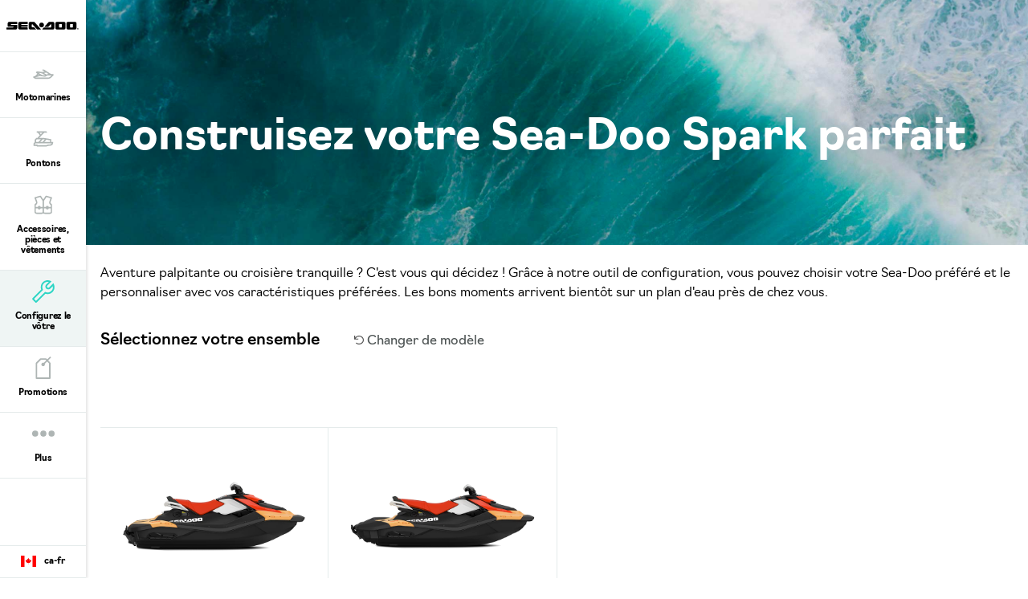

--- FILE ---
content_type: text/html;charset=utf-8
request_url: https://sea-doo.brp.com/ca/fr/outils-de-magasinage/personnalisez-le-votre/motomarines/spark.html
body_size: 13913
content:
<!DOCTYPE HTML>
<html lang="fr-CA">
<head>
    <meta charset="UTF-8"/>
    
    
        <title>Configurez votre motomarine Spark - Sea-Doo</title>
        <meta name="description" content="Configurez une motomarine Sea-Doo Spark de notre gamme Récréatif. Sélectionnez un modèle, personnalisez-le et obtenez un prix !"/>
    

    
    <meta name="template" content="content-page"/>

    <script type="text/javascript" src="/ruxitagentjs_ICA7NVfqrux_10327251022105625.js" data-dtconfig="app=4d8b1c65f247964a|cors=1|owasp=1|featureHash=ICA7NVfqrux|rdnt=1|uxrgce=1|cuc=1pfyqyp4|mel=100000|expw=1|dpvc=1|lastModification=1767797161699|tp=500,50,0|srbbv=2|agentUri=/ruxitagentjs_ICA7NVfqrux_10327251022105625.js|reportUrl=https://bf11981lkb.bf.dynatrace.com/bf|rid=RID_-1814402260|rpid=1105489014|domain=brp.com"></script><script defer="defer" type="text/javascript" src="/.rum/@adobe/helix-rum-js@%5E2/dist/rum-standalone.js"></script>
<script>
        //prehiding snippet for Adobe Target with asynchronous Launch deployment
        (function (g, b, d, f) {
            (function (a, c, d) {
                if (a) {
                    var e = b.createElement("style");
                    e.id = c;
                    e.innerHTML = d;
                    a.appendChild(e)
                }
            })(b.getElementsByTagName("head")[0], "at-body-style", d);
            setTimeout(function () {
                var a = b.getElementsByTagName("head")[0];
                if (a) {
                    var c = b.getElementById("at-body-style");
                    c && a.removeChild(c)
                }
            }, f)
        })(window, document, "body {opacity: 0 !important}", 3E3);
    </script>
    
    <script src="https://unpkg.com/@lottiefiles/lottie-player@0.4.0/dist/lottie-player.js"></script>
    <script src="https://cdnjs.cloudflare.com/ajax/libs/gsap/3.6.0/gsap.js"></script>
    <script src="https://cdnjs.cloudflare.com/ajax/libs/gsap/3.6.0/ScrollTrigger.js"></script>
    <link rel="stylesheet" href="https://unpkg.com/swiper/swiper-bundle.min.css"/>

    
  

  <meta http-equiv="X-UA-Compatible" content="IE=edge"/>
  <meta name="viewport" content="width=device-width, initial-scale=1, shrink-to-fit=no"/>
    <meta name="robots" content="index, follow"/>

      
    
    
      <link rel="canonical" href="https://sea-doo.brp.com/ca/fr/outils-de-magasinage/personnalisez-le-votre/motomarines/spark.html"/>
    
      <link rel="alternate" href="https://sea-doo.brp.com/ca/fr/outils-de-magasinage/personnalisez-le-votre/motomarines/spark.html" hreflang="fr-CA"/>
    
      <link rel="alternate" href="https://sea-doo.brp.com/us/en/shopping-tools/customize-your-own/personal-watercraft/spark.html" hreflang="en-US"/>
    
      <link rel="alternate" href="https://sea-doo.brp.com/ca/en/shopping-tools/customize-your-own/personal-watercraft/spark.html" hreflang="en-CA"/>
    
  

  


  


<!--[if IE]>
<script type="text/javascript">
    window.location = "/content/sea-doo/fr_ca/errors/internet-explorer-11.html";
</script>
<![endif]-->

  <!-- For IE > 9 -->
<script type="text/javascript">
    if (window.navigator.msPointerEnabled) {
      window.location = "/content/sea-doo/fr_ca/errors/internet-explorer-11.html";
    }
</script>





    
  <meta property="og:locale" content="fr_CA"/>

  <meta property="og:type" content="website"/>

  <meta property="og:title" content="Configurez votre motomarine Spark - Sea-Doo"/>

  <meta property="og:description" content="Configurez une motomarine Sea-Doo Spark de notre gamme Récréatif. Sélectionnez un modèle, personnalisez-le et obtenez un prix !"/>

  <meta property="og:url" content="https://sea-doo.brp.com/ca/fr/outils-de-magasinage/personnalisez-le-votre/motomarines/spark.html"/>

  <meta property="og:site_name" content="website"/>

  <meta property="twitter:card" content="summary_large_image"/>

  <meta property="twitter:title" content="Configurez votre motomarine Spark - Sea-Doo"/>

  <meta property="twitter:description" content="Configurez une motomarine Sea-Doo Spark de notre gamme Récréatif. Sélectionnez un modèle, personnalisez-le et obtenez un prix !"/>

  <meta property="twitter:site" content="@BRPSeaDoo"/>

  <meta property="twitter:creator" content="summary"/>

  <meta property="og:image" content="https://sea-doo.brp.com/content/dam/global/en/sea-doo/my21/images/homepage/sea-doo-homepage-header-2021-GIF.gif"/>

  <meta property="og:image:height" content="1080"/>

  <meta property="og:image:width" content="1920"/>

  <meta property="twitter:image" content="https://sea-doo.brp.com/content/dam/global/en/sea-doo/my21/images/homepage/sea-doo-homepage-header-2021-GIF.gif"/>


    

  <script type="application/ld+json">
    {
  "@context": "https://schema.org",
  "@type": "Product",
  "url": "https://sea-doo.brp.com/ca/fr/outils-de-magasinage/personnalisez-le-votre/motomarines/spark.html",
  "additionalType": "Vehicle",
  "name": "Spark",
  "brand": "Sea-Doo",
  "description": "Léger, amusant et idéal pour les escapades estivales improvisées, le Spark 2026 se remorque facilement et promet du plaisir à chaque sortie sur l’eau.",
  "image": "https://sea-doo.brp.com/content/dam/global/en/sea-doo/my26/studio/rec-lite/spark/SEA-MY26-SPARK-Conv-3Up-NoSS-M90-Vapor-Blue-Dazzling-Blue-00063TA00-Studio-RSIDE-CU.png",
  "offers": {
    "@context": "https://schema.org",
    "@type": "AggregateOffer",
    "lowPrice": 8699,
    "highPrice": 10849,
    "priceCurrency": "CAD",
    "offerCount": 2
  },
  "model": [
    {
      "@context": "https://schema.org",
      "@type": "ProductModel",
      "@id": "https://sea-doo.brp.com/ca/fr/outils-de-magasinage/personnalisez-le-votre/motomarines/spark.html/trim/spark-pour-2",
      "name": "Spark pour 2",
      "image": "/content/dam/global/en/sea-doo/my26/studio/rec-lite/spark/SEA-MY26-SPARK-Conv-2Up-NoSS-M90-Sunrise-Orange-Dragon-Red-00064TG00-Studio-RSIDE-CU.png",
      "offers": {
        "@type": "Offer",
        "price": 8699,
        "priceCurrency": "CAD",
        "name": "Spark pour 2"
      }
    },
    {
      "@context": "https://schema.org",
      "@type": "ProductModel",
      "@id": "https://sea-doo.brp.com/ca/fr/outils-de-magasinage/personnalisez-le-votre/motomarines/spark.html/trim/spark-pour-3",
      "name": "Spark pour 3",
      "image": "/content/dam/global/en/sea-doo/my26/studio/rec-lite/spark/SEA-MY26-SPARK-Conv-3Up-NoSS-M90-Sunrise-Orange-Dragon-Red-00063TG00-Studio-RSIDE-CU.png",
      "offers": {
        "@type": "Offer",
        "price": 10849,
        "priceCurrency": "CAD",
        "name": "Spark pour 3"
      }
    }
  ]
}
  </script>


    
  
  
  
    <!-- Google Tag Manager -->
    <script>
      (function (w, d, s, l, i) {
        w[l] = w[l] || [];
        w[l].push({ "gtm.start": new Date().getTime(), event: "gtm.js" });
        var f = d.getElementsByTagName(s)[0],
          j = d.createElement(s),
          dl = l != "dataLayer" ? "&l=" + l : "";
        j.async = true;
        j.src = "https://www.googletagmanager.com/gtm.js?id=" + i + dl;
        f.parentNode.insertBefore(j, f);
      })(
        window,
        document,
        "script",
        "dataLayer",
        "GTM\u002DWQGQ59S"
      );
    </script>

    <!-- DataLayer Build -->
    <script>
      (function () {
        window.dataLayer = window.dataLayer || [];

        const pvEvent = {"event":"pv","page":{"hostname":"sea-doo.brp.com","path":"/ca/fr/outils-de-magasinage/personnalisez-le-votre/motomarines/spark.html","pathEN":"/us/en/shopping-tools/customize-your-own/personal-watercraft/spark.html","country":"ca","language":"fr","siteVersion":"nextgen","versionRelease":"2026.120.1170025.0007348628","featuredTag":""},"virtual":{"name":"byo","step":"package-selection","option":"spark"},"vehicle":{"brand":"seadoo","sku":"","model":"Spark","year":"2026","package":"","engine":"","productLine":"pwc"}};

        const searchParams = new URLSearchParams(window.location.search);
        const hashParams = new URLSearchParams(window.location.hash.replace(/^#/, ""));
        const params = new Map([...searchParams, ...hashParams]);

        let brand = "seadoo";

        const vehicle = {
          brand,
          sku: params.get("vehicle") || params.get("sku") || params.get("unitid") || "",
          model: params.get("ng_model") || (params.get("platform") || "").replace(/^SSV_/, "") || "",
          package: params.get("ng_trim") || params.get("package") || "",
          productLine: (params.get("ng_cat") || "").replace(/^BRP_/, ""),
          engine: "",
          year: params.get("ng_year") || "",
        };

        const promotions = {
          promoName: params.get("promoName") || "",
          promoType: params.get("promoType") || "",
          promoId: params.get("promotionid") || params.get("promoId") || "",
        };

        // vehicle: ignore brand + check if has at least one vehicle value
        function hasVehicleData(v) {
          return (
            (v.sku && v.sku.trim() !== "") ||
            (v.model && v.model.trim() !== "") ||
            (v.package && v.package.trim() !== "") ||
            (v.productLine && v.productLine.trim() !== "")
          );
        }

        // promotion: if at least have one promotion value
        function hasData(obj) {
          return Object.values(obj).some(v => v && v.trim && v.trim() !== "");
        }

        if (hasVehicleData(vehicle)) {
          pvEvent.vehicle = vehicle;
        }

        if (hasData(promotions)) {
          pvEvent.promotions = promotions;
        }

        window.dataLayer.push(pvEvent);
      })();
    </script>

    
  


  
    
    
<link rel="stylesheet" href="/etc.clientlibs/nextgen/clientlibs/clientlib-dependencies.lc-d82a3da5ea5d67b4479630ca46d7b57c-lc.min.css" type="text/css">
<script src="/etc.clientlibs/nextgen/clientlibs/clientlib-dependencies.lc-198f98f1d0be788e8bde6762f583d93c-lc.min.js"></script>



      
    
<link rel="stylesheet" href="/etc.clientlibs/nextgen/clientlibs/clientlib-base.lc-f1f2dc1aa3e3691276bb7fbbe7afb73d-lc.min.css" type="text/css">



      
      
  
  
  
  

    
    
    

    

    


        <script type="text/javascript" src="//assets.adobedtm.com/513adf86140b/e482009e5005/launch-9f3d34281b44.min.js" async></script>


    
    
    
<link rel="stylesheet" href="/etc.clientlibs/nextgen/clientlibs/clientlib-seadoo.lc-a0c378f6e4d19e28324b67ac6a21530f-lc.min.css" type="text/css">



    

    

    <link rel="icon" sizes="32x32" href="/etc.clientlibs/nextgen/clientlibs/clientlib-dependencies/resources/favicon-32x32.png"/>


    
    <link rel="stylesheet" href="https://use.typekit.net/xjw2jyf.css"/>
    <link rel="stylesheet" href="https://use.typekit.net/asx8qld.css"/>
    <link rel="stylesheet" href="https://use.typekit.net/lpo4hbm.css"/>

                    <script>var w=window;if(w.performance||w.mozPerformance||w.msPerformance||w.webkitPerformance){var d=document;AKSB=w.AKSB||{},AKSB.q=AKSB.q||[],AKSB.mark=AKSB.mark||function(e,_){AKSB.q.push(["mark",e,_||(new Date).getTime()])},AKSB.measure=AKSB.measure||function(e,_,t){AKSB.q.push(["measure",e,_,t||(new Date).getTime()])},AKSB.done=AKSB.done||function(e){AKSB.q.push(["done",e])},AKSB.mark("firstbyte",(new Date).getTime()),AKSB.prof={custid:"730035",ustr:"",originlat:"0",clientrtt:"10",ghostip:"23.208.24.239",ipv6:false,pct:"10",clientip:"18.189.180.177",requestid:"c3def6c6",region:"47358",protocol:"h2",blver:14,akM:"dsca",akN:"ae",akTT:"O",akTX:"1",akTI:"c3def6c6",ai:"473963",ra:"true",pmgn:"",pmgi:"",pmp:"",qc:""},function(e){var _=d.createElement("script");_.async="async",_.src=e;var t=d.getElementsByTagName("script"),t=t[t.length-1];t.parentNode.insertBefore(_,t)}(("https:"===d.location.protocol?"https:":"http:")+"//ds-aksb-a.akamaihd.net/aksb.min.js")}</script>
                    </head>

<body class="page basicpage">


  

  
    <!-- Dealer Marketing script -->
    <iframe src="https://brpdealermarketing.azureedge.net/$web/index.html?dealer=sea-doo.brp.com" height="0" width="0" style="display:none;visibility:hidden"></iframe>
  
  <!-- Google Tag Manager (noscript) -->
<noscript>
  <iframe src="https://www.googletagmanager.com/ns.html?id=GTM-WQGQ59S" height="0" width="0" style="display:none;visibility:hidden"></iframe></noscript>
  <!-- End Google Tag Manager (noscript) -->






  
    <!-- Wrapper-->
    

    
        <div class="site-wrapper" id="aem-site-wrapper">
            <script>
                const reactComponentUpdateEvent = new Event('reactComponentUpdateEvent');
                const reactComponentToRender = []

                // This is adds some null proofing
                const inheritedPagePropertiesArray = [{"timeBeforeDisplayPopup":"0","timeToClosePopup":"0","timeToShowPopupAgain":"0","peekApiEnabled":"false","spaEnabled":"false","changefreq":"monthly","twitterSite":"@BRPSeaDoo","disableConsent":"false","enableDynamicMedia":"off","pageDisabled":"false","ogimage":"/content/dam/global/en/sea-doo/my21/images/homepage/sea-doo-homepage-header-2021-GIF.gif","ogtitle":"Configurez votre motomarine Spark - Sea-Doo","pwaOrientation":"any","twitterDescription":"Configurez une motomarine Sea-Doo Spark de notre gamme Récréatif. Sélectionnez un modèle, personnalisez-le et obtenez un prix !","priority":"0.5","ogtype":"website","twitterImage":"/content/dam/global/en/sea-doo/my21/images/homepage/sea-doo-homepage-header-2021-GIF.gif","twitterTitle":"Configurez votre motomarine Spark - Sea-Doo","byoDisabled":"false","twitterCreator":"summary","pwaDisplay":"standalone","sling:alias":"spark","pwaCachestrategy":"staleWhileRevalidate","ogdescription":"Configurez une motomarine Sea-Doo Spark de notre gamme Récréatif. Sélectionnez un modèle, personnalisez-le et obtenez un prix !","pageTitle":"Configurez votre motomarine Spark - Sea-Doo","sling:resourceType":"nextgen/components/structure/page/v1/page","analyticsPageType":"byo-model-detail"}]
                const newsletterPopupPropertiesArray = [{"popupDisabled":"true","popupFragment":"/content/sea-doo/fr_ca/global/fragments/newsletter-pop-up","timeBeforeDisplayPopup":"5","timeToClosePopup":"5","timeToShowPopupAgain":"30","popupID":"cookie-newsletter-pop-up"}]
                const globalPathsArray = [{"byoUrl":"/ca/fr/outils-de-magasinage/personnalisez-le-votre.html","dealerLocatorUrl":"/ca/fr/outils-de-magasinage/trouvez-votre-concessionnaire.html","estimatePaymentUrl":"/ca/fr/outils-de-magasinage/estimez-le-paiement.html","preOrderUrl":"/ca/fr/outils-de-magasinage/precommande.html","byoOldAppUrl":"/ca/fr/configuration-et-prix.html","byoDisabled":"false","byoAppUrl":"/ca/fr/outils-de-magasinage/personnalisez-le-votre/personnalisez-le-votre-app.html","byoRequestAQuotePath":"/ca/fr/outils-de-magasinage/demandez-un-prix.html","tradeInValueUrl":"/ca/fr/outils-de-magasinage/valeur-dechange.html","requestAQuoteUrl":"/ca/fr/outils-de-magasinage/demandez-un-prix.html","estimatePaymentDisabled":"false"}]
                const globalIconsArray = [{"Kort,Gemiddeld":"/content/dam/global/logos/icons/models/icon-engine.svg","Motore":"/content/dam/global/logos/icons/models/icon-engine.svg","Moottori":"/content/dam/global/logos/icons/models/icon-engine.svg","Tow Sport":"/content/dam/global/logos/icons/models-sea-doo/TowSports-Icon.svg","Prestaties":"/content/dam/global/logos/icons/models-sea-doo/Performance-Icon.svg","Recreação leve":"/content/dam/global/logos/icons/models-sea-doo/Rec-Lite-Icon.svg","Divertimento":"/content/dam/global/logos/icons/models-sea-doo/Recreation-Lite-Icon.svg","Oppbevaringskapasitet":"/content/dam/global/logos/icons/models/storageicon.svg","tooltipInfoIcon":"/content/dam/global/logos/icons/global/tooltip.svg","Seikkailu":"/content/dam/global/logos/icons/models-sea-doo/Adventure-segment.svg","moreOptionsQuote":"/content/dam/global/logos/icons/global/quote.svg","Turismo":"/content/dam/global/logos/icons/models-sea-doo/Touring-Icon.svg","Posti disponibili":"/content/dam/global/logos/icons/models/Rider-capacity.svg","エンジン":"/content/dam/global/logos/icons/models/icon-engine.svg","Skrogmateriale":"/content/dam/global/logos/icons/models-sea-doo/specs/Hull-icon.svg","Storage Capacity":"/content/dam/global/logos/icons/models/storageicon.svg","冒险":"/content/dam/global/logos/icons/models-sea-doo/Adventure-segment.svg","Säilytystilat":"/content/dam/global/logos/icons/models/storageicon.svg","Recreación":"/content/dam/global/logos/icons/models-sea-doo/Recreation-Lite-Icon.svg","Hengelsport":"/content/dam/global/logos/icons/models-sea-doo/FishPro-Icon.svg","冒険":"/content/dam/global/logos/icons/models-sea-doo/Adventure-segment.svg","savebuildIcon":"/content/dam/global/logos/icons/global/save-build.svg","Емкость топливного бака":"/content/dam/global/logos/icons/models-sea-doo/specs/Fuel-Capacity-icon.svg","Motor":"/content/dam/global/logos/icons/models/icon-engine.svg","Zugsport":"/content/dam/global/logos/icons/models-sea-doo/TowSports-Icon.svg","Recreação":"/content/dam/global/logos/icons/models-sea-doo/Recreation-Lite-Icon.svg","Hull Material":"/content/dam/global/logos/icons/models-sea-doo/specs/Hull-icon.svg","Moteur":"/content/dam/global/logos/icons/models/icon-engine.svg","Avontuur":"/content/dam/global/logos/icons/models-sea-doo/Adventure-segment.svg","Prestazioni":"/content/dam/global/logos/icons/models-sea-doo/Performance-Icon.svg","Отдых":"/content/dam/global/logos/icons/models-sea-doo/Recreation-Lite-Icon.svg","Réservoir de carburant":"/content/dam/global/logos/icons/models-sea-doo/specs/Fuel-Capacity-icon.svg","トーイングスポーツ":"/content/dam/global/logos/icons/models-sea-doo/TowSports-Icon.svg","specialOffersIcon":"/content/dam/global/logos/icons/global/special-offers-icon.svg","Plaisance":"/content/dam/global/logos/icons/models-sea-doo/Recreation-Lite-Icon.svg","Recreation":"/content/dam/global/logos/icons/models-sea-doo/Recreation-Lite-Icon.svg","moreOptionsComment":"/content/dam/global/logos/icons/global/more-options-comment.svg","牵引运动系列":"/content/dam/global/logos/icons/models-sea-doo/TowSports-Icon.svg","Capacité de rangement":"/content/dam/global/logos/icons/models/storageicon.svg","Вместимость":"/content/dam/global/logos/icons/models/Rider-capacity.svg","Paseo":"/content/dam/global/logos/icons/models-sea-doo/Recreation-Lite-Icon.svg","Randonnée":"/content/dam/global/logos/icons/models-sea-doo/Touring-Icon.svg","高性能系列":"/content/dam/global/logos/icons/models-sea-doo/Performance-Icon.svg","Tow Sports":"/content/dam/global/logos/icons/models-sea-doo/TowSports-Icon.svg","Close":"/content/dam/global/logos/icons/global/close.svg","Capacità di carico":"/content/dam/global/logos/icons/models/storageicon.svg","Sportfiske":"/content/dam/global/logos/icons/models-sea-doo/FishPro-Icon.svg","Performance":"/content/dam/global/logos/icons/models-sea-doo/Performance-Icon.svg","Capacidad de almacenamiento":"/content/dam/global/logos/icons/models/storageicon.svg","Eventyr":"/content/dam/global/logos/icons/models-sea-doo/Adventure-segment.svg","Pesca esportiva":"/content/dam/global/logos/icons/models-sea-doo/FishPro-Icon.svg","Ytelser":"/content/dam/global/logos/icons/models-sea-doo/Performance-Icon.svg","Skrovmaterial":"/content/dam/global/logos/icons/models-sea-doo/specs/Hull-icon.svg","Sport Fishing":"/content/dam/global/logos/icons/models-sea-doo/FishPro-Icon.svg","Material del casco":"/content/dam/global/logos/icons/models-sea-doo/specs/Hull-icon.svg","Récréatif":"/content/dam/global/logos/icons/models-sea-doo/Rec-Lite-Icon.svg","艇壳材料":"/content/dam/global/logos/icons/models-sea-doo/specs/Hull-icon.svg","Material do casco":"/content/dam/global/logos/icons/models-sea-doo/specs/Hull-icon.svg","configIcon":"/content/dam/global/logos/icons/global/config.svg","interiorview":"/content/dam/global/logos/icons/models/icon-interiorview.svg","引擎":"/content/dam/global/logos/icons/models/icon-engine.svg","Förvaringskapacitet":"/content/dam/global/logos/icons/models/storageicon.svg","checkedIcon":"/content/dam/global/logos/icons/global/checked.svg","Freizeit":"/content/dam/global/logos/icons/models-sea-doo/Recreation-Lite-Icon.svg","Aquascooter":"/content/dam/global/logos/icons/models-sea-doo/Rec-Lite-Icon.svg","燃油容量":"/content/dam/global/logos/icons/models-sea-doo/specs/Fuel-Capacity-icon.svg","Polttoainesäiliön tilavuus":"/content/dam/global/logos/icons/models-sea-doo/specs/Fuel-Capacity-icon.svg","shareIcon":"/content/dam/global/logos/icons/global/share.svg","艇体材料":"/content/dam/global/logos/icons/models-sea-doo/specs/Hull-icon.svg","Bränslekapacitet":"/content/dam/global/logos/icons/models-sea-doo/specs/Fuel-Capacity-icon.svg","Angelsport":"/content/dam/global/logos/icons/models-sea-doo/FishPro-Icon.svg","Brandstoftankinhoud":"/content/dam/global/logos/icons/models-sea-doo/specs/Fuel-Capacity-icon.svg","Drivstoffkapasitet":"/content/dam/global/logos/icons/models-sea-doo/specs/Fuel-Capacity-icon.svg","moreOptionsDots":"/content/dam/global/logos/icons/global/more-options-3-dots.svg","videoPlayIcon":"/content/dam/global/logos/icons/global/video-play-icon.svg","发动机":"/content/dam/global/logos/icons/models/icon-engine.svg","moreOptionsTestDrive":"/content/dam/global/logos/icons/models-sea-doo/test_drive_sea_doo.svg","Pesca deportiva":"/content/dam/global/logos/icons/models-sea-doo/FishPro-Icon.svg","Capacidade de combustível":"/content/dam/global/logos/icons/models-sea-doo/specs/Fuel-Capacity-icon.svg","Aantal personen":"/content/dam/global/logos/icons/models/Rider-capacity.svg","休闲娱乐系列":"/content/dam/global/logos/icons/models-sea-doo/Recreation-Lite-Icon.svg","パフォーマンス":"/content/dam/global/logos/icons/models-sea-doo/Performance-Icon.svg","Henkilömäärä":"/content/dam/global/logos/icons/models/Rider-capacity.svg","Avventura":"/content/dam/global/logos/icons/models-sea-doo/Adventure-segment.svg","Fuel Capacity":"/content/dam/global/logos/icons/models-sea-doo/specs/Fuel-Capacity-icon.svg","sendIcon":"/content/dam/global/logos/icons/global/send.svg","moreOptionsCustomize":"/content/dam/global/logos/icons/global/more-options-customize.svg","Sittplatser":"/content/dam/global/logos/icons/models/Rider-capacity.svg","Воднолыжный спорт":"/content/dam/global/logos/icons/models-sea-doo/TowSports-Icon.svg","warningIcon":"/content/dam/global/logos/icons/global/icon-warning.svg","Stauraum":"/content/dam/global/logos/icons/models/storageicon.svg","Material del Casco":"/content/dam/global/logos/icons/models-sea-doo/specs/Hull-icon.svg","Pêche Récréative":"/content/dam/global/logos/icons/models-sea-doo/FishPro-Icon.svg","return":"/content/dam/global/logos/icons/global/return.svg","Rungon materiaali":"/content/dam/global/logos/icons/models-sea-doo/specs/Hull-icon.svg","Sports Nautiques":"/content/dam/global/logos/icons/models-sea-doo/TowSports-Icon.svg","Motores":"/content/dam/global/logos/icons/models/icon-engine.svg","quoteIcon":"/content/dam/global/logos/icons/global/quote.svg","Capacità del serbatoio":"/content/dam/global/logos/icons/models-sea-doo/specs/Fuel-Capacity-icon.svg","Kraftstoff Fassungsvermög":"/content/dam/global/logos/icons/models-sea-doo/specs/Fuel-Capacity-icon.svg","Корпус":"/content/dam/global/logos/icons/models-sea-doo/specs/Hull-icon.svg","Recreo":"/content/dam/global/logos/icons/models-sea-doo/Recreation-Lite-Icon.svg","垂钓系列":"/content/dam/global/logos/icons/models-sea-doo/FishPro-Icon.svg","Personenkapazität":"/content/dam/global/logos/icons/models/Rider-capacity.svg","定員":"/content/dam/global/logos/icons/models/Rider-capacity.svg","収納容量":"/content/dam/global/logos/icons/models/storageicon.svg","Deportes de arrastre":"/content/dam/global/logos/icons/models-sea-doo/TowSports-Icon.svg","buildYourOwn":"/content/dam/global/logos/icons/global/icon-build-your-own.svg","Sport":"/content/dam/global/logos/icons/models-sea-doo/TowSports-Icon.svg","download":"/content/dam/global/logos/icons/global/download.svg","Desempeño":"/content/dam/global/logos/icons/models-sea-doo/Performance-Icon.svg","スポーツフィッシング":"/content/dam/global/logos/icons/models-sea-doo/FishPro-Icon.svg","Dragsporter":"/content/dam/global/logos/icons/models-sea-doo/TowSports-Icon.svg","Build":"/content/dam/global/logos/icons/navigation/Navigation_customize.svg","Fritid":"/content/dam/global/logos/icons/models-sea-doo/Recreation-Lite-Icon.svg","Rider Capacity":"/content/dam/global/logos/icons/models/Rider-capacity.svg","Leistung":"/content/dam/global/logos/icons/models-sea-doo/Performance-Icon.svg","Aventyr":"/content/dam/global/logos/icons/models-sea-doo/Adventure-segment.svg","Rekreasjon":"/content/dam/global/logos/icons/models-sea-doo/Recreation-Lite-Icon.svg","Engine":"/content/dam/global/logos/icons/models/icon-engine.svg","最大承载人数":"/content/dam/global/logos/icons/models/Rider-capacity.svg","Treksport":"/content/dam/global/logos/icons/models-sea-doo/TowSports-Icon.svg","left-arrow":"/content/dam/global/logos/icons/global/arrow-left.svg","Rec Lite 系列":"/content/dam/global/logos/icons/models-sea-doo/Rec-Lite-Icon.svg","Capacidad de combustible":"/content/dam/global/logos/icons/models-sea-doo/specs/Fuel-Capacity-icon.svg","binIcon":"/content/dam/global/logos/icons/global/bin.svg","Recreatie":"/content/dam/global/logos/icons/models-sea-doo/Recreation-Lite-Icon.svg","Lusso":"/content/dam/global/logos/icons/models-sea-doo/Touring-Icon.svg","Kalastus":"/content/dam/global/logos/icons/models-sea-doo/FishPro-Icon.svg","Емкости для хранения":"/content/dam/global/logos/icons/models/storageicon.svg","Esportes à reboque":"/content/dam/global/logos/icons/models-sea-doo/TowSports-Icon.svg","moreOptionsShare":"/content/dam/global/logos/icons/global/more-options-share.svg","wrench":"/content/dam/nextgen/icons/navigation/icon-wrench.svg","Capacidad para ocupantes":"/content/dam/global/logos/icons/models/Rider-capacity.svg","Passasjerkapasitet":"/content/dam/global/logos/icons/models/Rider-capacity.svg","Capacidade de passageiros":"/content/dam/global/logos/icons/models/Rider-capacity.svg","Rec Lite":"/content/dam/global/logos/icons/models-sea-doo/Rec-Lite-Icon.svg","娯楽用ウォータークラフト":"/content/dam/global/logos/icons/models-sea-doo/Recreation-Lite-Icon.svg","Sportsfiske":"/content/dam/global/logos/icons/models-sea-doo/FishPro-Icon.svg","Storage":"/content/dam/global/logos/icons/models/storageicon.svg","ラグジュアリー":"/content/dam/global/logos/icons/models-sea-doo/Touring-Icon.svg","Materiaal":"/content/dam/global/logos/icons/models-sea-doo/specs/Hull-icon.svg","right-arrow":"/content/dam/global/logos/icons/global/arrow-right.svg","豪华系列":"/content/dam/global/logos/icons/models-sea-doo/Touring-Icon.svg","Matériau de la coque":"/content/dam/global/logos/icons/models-sea-doo/specs/Hull-icon.svg","承载人数":"/content/dam/global/logos/icons/models/Rider-capacity.svg","Sport da traino":"/content/dam/global/logos/icons/models-sea-doo/TowSports-Icon.svg","prev-icon":"/content/dam/global/logos/icons/global/prev-icon.svg","Prestanda":"/content/dam/global/logos/icons/models-sea-doo/Performance-Icon.svg","Deportes":"/content/dam/global/logos/icons/models-sea-doo/TowSports-Icon.svg","cloneIcon":"/content/dam/global/logos/icons/global/clone.svg","Wheels":"/content/dam/global/logos/icons/models/icon-wheels.svg","Aventura":"/content/dam/global/logos/icons/models-sea-doo/Adventure-segment.svg","Туризм":"/content/dam/global/logos/icons/models-sea-doo/Touring-Icon.svg","Fishing":"/content/dam/global/logos/icons/models-sea-doo/FishPro-Icon.svg","Pesca sportiva":"/content/dam/global/logos/icons/models-sea-doo/FishPro-Icon.svg","Capacidade armazenamento":"/content/dam/global/logos/icons/models/storageicon.svg","dotsIcon":"/content/dam/global/logos/icons/global/icon-dots.svg","Niet erg":"/content/dam/global/logos/icons/models/Rider-capacity.svg","燃料容量":"/content/dam/global/logos/icons/models-sea-doo/specs/Fuel-Capacity-icon.svg","closeOutlineIcon":"/content/dam/global/logos/icons/global/icon-close-with-outline.svg","储物容量":"/content/dam/global/logos/icons/models/storageicon.svg","next-icon":"/content/dam/global/logos/icons/global/next-icon.svg","Abenteuer":"/content/dam/global/logos/icons/models-sea-doo/Adventure-segment.svg","Materiaali":"/content/dam/global/logos/icons/models-sea-doo/specs/Hull-icon.svg","Features":"/content/dam/global/logos/icons/models/icon-features.svg","Aventure":"/content/dam/global/logos/icons/models-sea-doo/Adventure-segment.svg","ハル素材":"/content/dam/global/logos/icons/models-sea-doo/specs/Hull-icon.svg","Rec-Lite 系列":"/content/dam/global/logos/icons/models-sea-doo/Rec-Lite-Icon.svg","Capacité de passagers":"/content/dam/global/logos/icons/models/Rider-capacity.svg","Opbergruimte":"/content/dam/global/logos/icons/models/storageicon.svg","Desempenho":"/content/dam/global/logos/icons/models-sea-doo/Performance-Icon.svg","Speels":"/content/dam/global/logos/icons/models/storageicon.svg","Adventure":"/content/dam/global/logos/icons/models-sea-doo/Adventure-segment.svg","Двигатель":"/content/dam/global/logos/icons/models/icon-engine.svg","Differential":"/content/dam/global/logos/icons/models/icon-frontdiff.svg","储存容量":"/content/dam/global/logos/icons/models/storageicon.svg","Material":"/content/dam/global/logos/icons/models-sea-doo/specs/Hull-icon.svg","Recreo ligero":"/content/dam/global/logos/icons/models-sea-doo/Rec-Lite-Icon.svg","tooltipIcon":"/content/dam/global/logos/icons/global/tooltip.svg","Спорт":"/content/dam/global/logos/icons/models-sea-doo/Performance-Icon.svg","Touring":"/content/dam/global/logos/icons/models-sea-doo/Touring-Icon.svg","plusIcon":"/content/dam/global/logos/icons/global/plus.svg","moreOptionsFind":"/content/dam/global/logos/icons/global/more-options-find.svg","Materiale":"/content/dam/global/logos/icons/models-sea-doo/specs/Hull-icon.svg","Рыбалка":"/content/dam/global/logos/icons/models-sea-doo/FishPro-Icon.svg","Altas prestaciones":"/content/dam/global/logos/icons/models-sea-doo/Performance-Icon.svg"}]

                const inheritedPageProperties = inheritedPagePropertiesArray.length > 0 ? inheritedPagePropertiesArray[0] : {}
                const newsletterPopupProperties = newsletterPopupPropertiesArray.length > 0
                    ? newsletterPopupPropertiesArray[0] : {};
                const globalPaths = globalPathsArray.length > 0 ? globalPathsArray[0] : {}
                const globalIcons = globalIconsArray.length > 0 ? globalIconsArray[0] : {}
            </script>

            <!-- Main Content -->
            <div class="page-content ">
                <div class="sticky-content">
                    <!-- alerts component-->
                    
                        
                        <!-- SDI include (path: /content/sea-doo/fr_ca/global/fragments/empty-fragment/_jcr_content/fragment.dynamic.html/wcm/foundation/components/parsys.html, resourceType: wcm/foundation/components/parsys) -->






                    
                    <!-- end alert component -->
                    
                    
                        
                        
                        <!-- SDI include (path: /content/sea-doo/fr_ca/global/fragments/header/_jcr_content/fragment.dynamic.html, resourceType: wcm/foundation/components/parsys) -->





    
    
    <header class="next-gen">


<div class="more-expand d-none d-lg-block d-xl-block">
    <ul class="more-links">
    </ul>
</div>
<nav class="navbar" data-legacy-commerce-persistence-id="CommercePersistence-seadoo-fr_CA">
    <div class="navhead">
        <div>
            <button class="navbar-toggle d-lg-none d-xl-none" type="button" aria-label="Toggle button for header navigation">
                <span class="icon-bar"></span>
                <span class="icon-bar"></span>
                <span class="icon-bar"></span>
                <span class="icon-bar"></span>
            </button>
            <a class="navbar-brand" href="/ca/fr/" aria-label="Sea-Doo logo" data-gtm-category="menu navigation" data-gtm-action="main menu" data-gtm-label="logo">
                <img src="/content/dam/global/logos/brands/sea-doo/sea-doo-logo.svg" class="svg" alt="Sea-Doo logo" height="10" width="70"/>
            </a>
            
            
            <!-- Distributor logo block ends -->
        </div>
    </div>
    <div class="navbar-collapse" id="navbarSupportedContent">
        <ul class="navbar-nav">
            
                
  
  
    <li class="nav-item">
        <a class="nav-link nav-analytics " href="/ca/fr/modeles/motomarines.html" data-analytic-label="personal-watercrafts">
          
			        <img src="/content/dam/global/logos/icons/navigation/sea-doo/models_sea_doo.svg" alt="Models icon" class="nav-icon svg"/>
          	  <span class="nav-text">Motomarines</span>
		      
          
        </a>
      </li>
  

  
  

            
                
  
  
    <li class="nav-item">
        <a class="nav-link nav-analytics " href="/ca/fr/modeles/pontons.html" data-analytic-label="pontoons">
          
			        <img src="/content/dam/global/logos/icons/navigation/sea-doo/model_Manta_sea_doo_510x510.svg" alt="Pontons" class="nav-icon svg"/>
          	  <span class="nav-text">Pontons</span>
		      
          
        </a>
      </li>
  

  
  

            
                
  
  

  
  
    <li class="nav-item dropdown nav-split-link">
        <a class="nav-link split-link nav-analytics" href="https://sea-doo-shop.brp.com/ca/fr/" data-analytic-label="accessories-parts-gear">
          <img src="/content/dam/global/logos/icons/navigation/accessories.svg" alt="Accessories &amp; gear icon" class="nav-icon svg"/>
          <span class="nav-text">Accessoires, pièces et vêtements</span>
        </a>
        <button class="nav-link dropdown-toggle d-lg-none d-xl-none" aria-label="Dropdown toggle button" href="javascript:void(0)" id="navbarDropdown" role="button" data-toggle="dropdown" aria-haspopup="true" aria-expanded="false" data-gtm-category="menu navigation" data-gtm-action="main menu" data-gtm-label="accessories-parts-gear">
        </button>
        <div class="dropdown-menu d-lg-none d-xl-none" aria-labelledby="navbarDropdown">
            <a class="dropdown-item nav-analytics" href="https://sea-doo-shop.brp.com/ca/fr/vente.html" data-analytic-label="sale">Soldes</a>
        
            <a class="dropdown-item nav-analytics" href="https://sea-doo-shop.brp.com/ca/fr/accessoires-motomarine-accueil.html" data-analytic-label="accessories">Accessoires</a>
        
            <a class="dropdown-item nav-analytics" href="https://sea-doo-shop.brp.com/ca/fr/vetements-equipement-accueil.html" data-analytic-label="clothing-gear">Vêtements &amp; équipement</a>
        
            <a class="dropdown-item nav-analytics" href="https://sea-doo-shop.brp.com/ca/fr/vestes-de-flottaison.html" data-analytic-label="life-jackets">Vestes de flottaison</a>
        
            <a class="dropdown-item nav-analytics" href="https://sea-doo-shop.brp.com/ca/fr/pieces-et-entretien-accueil.html" data-analytic-label="parts-maintenance">Pièces &amp; entretien</a>
        
            <a class="dropdown-item nav-analytics" href="https://sea-doo-shop.brp.com/ca/fr/meilleurs-vendeurs.html" data-analytic-label="best-sellers">Meilleurs vendeurs</a>
        
            <a class="dropdown-item nav-analytics" href="https://sea-doo-shop.brp.com/ca/fr/systeme-linq" data-analytic-label="linq">LinQ</a>
        
            <a class="dropdown-item nav-analytics" href="https://sea-doo-shop.brp.com/ca/fr/en-vedette.html" data-analytic-label="featured">En vedette</a>
        
            <a class="dropdown-item nav-analytics" href="https://sea-doo-shop.brp.com/ca/fr/plaisirs-nautiques.html" data-analytic-label="water-fun">Plaisirs nautiques</a>
        </div>
      </li>
  

            
                
  
  
    <li class="nav-item">
        <a class="nav-link nav-analytics " href="/ca/fr/outils-de-magasinage/personnalisez-le-votre.html" data-analytic-label="customize-your-own">
          
			        <img src="/content/dam/global/logos/icons/navigation/Navigation_customize.svg" alt="Customize your own icon" class="nav-icon svg"/>
          	  <span class="nav-text">Configurez le vôtre</span>
		      
          
        </a>
      </li>
  

  
  

            
                
  
  
    <li class="nav-item">
        <a class="nav-link nav-analytics " href="/ca/fr/promotions.html" data-analytic-label="promotions">
          
			        <img src="/content/dam/global/logos/icons/navigation/Navigation_promo.svg" alt="Promotions icon" class="nav-icon svg"/>
          	  <span class="nav-text">Promotions</span>
		      
          
        </a>
      </li>
  

  
  

            
                
  
  
    <li class="nav-item">
        <a class="nav-link nav-analytics " href="/ca/fr/outils-de-magasinage/trouvez-votre-concessionnaire.html" data-analytic-label="find-a-dealer">
          
			        <img src="/content/dam/global/logos/icons/navigation/Navigation_dealer.svg" alt="Find a dealer icon" class="nav-icon svg"/>
          	  <span class="nav-text">Trouvez un concessionnaire</span>
		      
          
        </a>
      </li>
  

  
  

            
                
  
  
    <li class="nav-item">
        <a class="nav-link nav-analytics " href="/ca/fr/la-vie-sea-doo.html" data-analytic-label="sea-doo-life">
          
			        <img src="/content/dam/global/logos/icons/navigation/Navigation_word.svg" alt="Sea-Doo Life icon" class="nav-icon svg"/>
          	  <span class="nav-text">Découvrir Sea‑Doo</span>
		      
          
        </a>
      </li>
  

  
  

            
                
  
  
    <li class="nav-item">
        <a class="nav-link nav-analytics " href="/ca/fr/proprietaires.html" data-analytic-label="owner-zone">
          
			        <img src="/content/dam/global/logos/icons/navigation/Navigation_owner.svg" alt="Owner icon" class="nav-icon svg"/>
          	  <span class="nav-text">Propriétaires</span>
		      
          
        </a>
      </li>
  

  
  

            
                
  
  
    <li class="nav-item">
        <a class="nav-link nav-analytics " href="/ca/fr/outils-de-magasinage.html" data-analytic-label="shopping-tools">
          
			        <img src="/content/dam/global/logos/icons/navigation/Navigation_shopping_tools.svg" alt="Shopping tools icon" class="nav-icon svg"/>
          	  <span class="nav-text">Outils de magasinage</span>
		      
          
        </a>
      </li>
  

  
  

            

            <li class="nav-item more-link hidden" id="moreLinkButton">
                <a class="nav-link" href="javascript:void(0)">
                    <img src="/content/dam/nextgen/icons/navigation/icon-dots.svg" alt="dots icon" class="nav-icon svg"/>
                    <span class="nav-text">Plus</span>
                </a>
            </li>
        </ul>

        <div class="navfooter">
            <div>
                <a class="nav-link" href="/choose-country-region.html" data-gtm-category="menu navigation" data-gtm-action="main menu" data-gtm-label="region-selector" aria-label="Language button">
                    <span class="flag-icon flag-icon-ca"></span>
                    <span>ca-fr</span>
                </a>
            </div>
        </div>
    </div>
</nav>


</header>



                    
                    
                    <!-- second navigation -->
                    <div class="next-gen secondary-nav-wrapper">
                        
                    </div>
                    <!-- second navigation -->

                </div>

                <main id="root" class="next-gen" data-fits-on-base-url="https://can-am-shop.brp.com/rest/seadoo_ca_fr/V1/fits-on/vehicles" data-magento-middleware-base-url="https://magento-middleware.brpdigital.net" data-brandname="seadoo" data-brand="seadoo">
                    <!-- body-->
                    <div class="root responsivegrid">


<div class="aem-Grid aem-Grid--12 aem-Grid--default--12 ">
    
    <div class="teaser banner aem-GridColumn aem-GridColumn--default--12"><div class="cmp-teaser">
    <div class="cmp-teaser__image">
	<div class="cmp-image">
		
		<img class="cmp-image__image" src="/content/dam/global/en/sea-doo/MY20/images/Sea-Doo-Title-Wave.jpg" alt="Sea-Doo banner" srcset="/content/dam/global/en/sea-doo/MY20/images/Sea-Doo-Title-Wave.jpg 767w,
          /content/dam/global/en/sea-doo/MY20/images/Sea-Doo-Title-Wave.jpg 1024w,
          /content/dam/global/en/sea-doo/MY20/images/Sea-Doo-Title-Wave.jpg 1699w,
          /content/dam/global/en/sea-doo/MY20/images/Sea-Doo-Title-Wave.jpg 2373w,
          /content/dam/global/en/sea-doo/MY20/images/Sea-Doo-Title-Wave.jpg 3047w" sizes="(max-width: 767px) 767px,
        		(max-width: 1024px) 1024px,
                (max-width: 1699px) 1699px,
          		(max-width: 2373px) 2373px,
          		(max-width: 3047px) 3047px"/>
		
	</div>
</div>
    <div class="cmp-teaser__content">
  <div class="cmp-teaser__action-container">
    
  </div>
  
  <h1 class="cmp-teaser__title">Construisez votre Sea-Doo Spark parfait</h1>
  
</div>

</div>


    

</div>
<div class="text aem-GridColumn aem-GridColumn--default--12"><div id="text-af60c7e7d4" class="cmp-text">
    <p><br />
Aventure palpitante ou croisière tranquille ? C&#39;est vous qui décidez ! Grâce à notre outil de configuration, vous pouvez choisir votre Sea-Doo préféré et le personnaliser avec vos caractéristiques préférées. Les bons moments arrivent bientôt sur un plan d&#39;eau près de chez vous.</p>

    
</div>

    
</div>
<div class="productmeta parbase aem-GridColumn aem-GridColumn--default--12">

</div>
<div class="packagegrid productgrid list aem-GridColumn aem-GridColumn--default--12">
    
    <div id="js-build-your-own-modal-close">
        <a class="build-your-own-close js-history-back" href="#" data-return-url="/ca/fr/outils-de-magasinage/personnalisez-le-votre.html" aria-label="close">
            <img class="svg close" aria-hidden src="/content/dam/global/logos/icons/global/close.svg" alt=""/>
        </a>
    </div>

    <div class="build-your-own-header">
        <h2 class="title">Sélectionnez votre ensemble</h2>
        <a class="change-model js-history-back" href="#" data-return-url="/ca/fr/outils-de-magasinage/personnalisez-le-votre.html">
            <img class="svg" aria-hidden src="/content/dam/global/logos/icons/global/return.svg" alt=""/>
            Changer de modèle
        </a>
    </div>


    

    

    <section class="model-trim-selection container-fluid" data-display-mode="byo">
        
        
        <ul class="card-group js-card-no-expander" data-has-expanded-card="false" data-technical-name="spark" data-is-view-all-less="false" data-is-extender="false" data-is-byo="true">
            
     
  <li class="card  col-6 col-md-4 col-lg-3 col-xl-2 is-collapsed" data-js-byo-link="/content/sea-doo/fr_ca/shopping-tools/customize-your-own/app.html?platform=SEA_REC_LITE&amp;package=SPARK&amp;unitid=00061TA00" data-model-label="Spark" data-package-label="Spark pour 2" data-trim-to-json="{&#34;engine&#34;:&#34;{\&#34;engine\&#34;:\&#34;60 ch&lt;br>90 ch\&#34;, \&#34;engineType\&#34;:\&#34;900 ACE🅪- 60&lt;br>900 ACE🅪 - 90\&#34;}&#34;,&#34;motor&#34;:&#34;{}&#34;,&#34;colors&#34;:&#34;{}&#34;,&#34;transmission&#34;:&#34;{}&#34;,&#34;chassis&#34;:&#34;{}&#34;,&#34;capacity&#34;:&#34;{\&#34;capacityFuelCapacity\&#34;:\&#34;30 L / 7,9 US gal\&#34;, \&#34;capacityStorageCapacityTotal\&#34;:\&#34;44,7 L / 11,8 gal US (Inclut le rangement avant)\&#34;}&#34;,&#34;powertrain&#34;:&#34;{}&#34;,&#34;instrumentation&#34;:&#34;{}&#34;,&#34;suspension&#34;:&#34;{}&#34;,&#34;tire&#34;:&#34;{}&#34;,&#34;brakes&#34;:&#34;{}&#34;,&#34;dimensions&#34;:&#34;{\&#34;vehicleDimensionsLength\&#34;:\&#34;283 cm / 111 po\&#34;, \&#34;vehicleDimensionsWidth\&#34;:\&#34;117 cm / 46 po\&#34;, \&#34;vehicleDimensionsHeight\&#34;:\&#34;106 cm / 41,6 po\&#34;, \&#34;vehicleDimensionsDryWeight\&#34;:\&#34;194 kg / 428 lb (60 hp) &lt;br> 196 kg / 432 lb  (90 hp) &lt;br> 200 kg / 442 lb (90 ch avec le système audio)\&#34;}&#34;,&#34;dimensionsCapacities&#34;:&#34;{}&#34;,&#34;standardFeatures&#34;:&#34;{}&#34;,&#34;optionalFeatures&#34;:&#34;{}&#34;,&#34;safetyAndSecurity&#34;:&#34;{}&#34;,&#34;coverage&#34;:&#34;{}&#34;,&#34;features&#34;:&#34;{}&#34;,&#34;hull&#34;:&#34;{\&#34;hullType\&#34;:\&#34;Coque Spark®\&#34;, \&#34;hullMaterial\&#34;:\&#34;Polytec&lt;sup>MC&lt;/sup>\&#34;}&#34;,&#34;gauge&#34;:&#34;{\&#34;gaugeTypeOfGauge\&#34;:\&#34;Affichage numérique de 4,5 po\&#34;}&#34;,&#34;warranty&#34;:&#34;{\&#34;warrantyWarranty\&#34;:\&#34;Garantie limitée d&#39;un an de BRP sur la motomarine.\&#34;}&#34;,&#34;trimImage&#34;:&#34;/content/dam/global/en/sea-doo/my26/studio/rec-lite/spark/SEA-MY26-SPARK-Conv-2Up-NoSS-M90-Sunrise-Orange-Dragon-Red-00064TG00-Studio-RSIDE-CU.png&#34;,&#34;year&#34;:&#34;2026&#34;,&#34;packageName&#34;:&#34;Spark pour 2&#34;,&#34;price&#34;:&#34;8 699 $&#34;,&#34;modelLabel&#34;:&#34;Spark&#34;}" data-is-intercept-overlay-enabled="false" data-manoeuvring="Un peu de tout" data-comfort="Je n’ai aucune idée" data-watertype="Petits plans d’eau" data-ridingtime="Les options de base sont parfaites" data-ridingstyle="Du plaisir sur l&#39;eau" data-vehicletype="Rec Lite" data-usage="Récréatif" data-price="8699" data-sku="00061TA00" data-index="0" data-analytical-name="spark_pour-2" data-technical-name="spark-pour-2">
    <div class="card__inner js-load-images  " data-target-card="self" data-target=".content-overview" data-gtm-category="models" data-gtm-action="select package" data-gtm-label="spark_pour-2">

      
      
      
      
      
      
      

      
      
      
      
      
      
      
      

      <div class="card-img-top">
        <img class="img-fluid js-thumbnail-image" src="/content/dam/global/en/sea-doo/my26/studio/rec-lite/spark/SEA-MY26-SPARK-Conv-2Up-NoSS-M90-Sunrise-Orange-Dragon-Red-00064TG00-Studio-RSIDE-CU.png" alt="Spark pour 2"/>
      </div>
      <div class="card-header">
        <small class="display-model-year">2026</small>
        <h3 class="card-title js-model-name">
          <a href="/ca/fr/outils-de-magasinage/personnalisez-le-votre/personnalisez-le-votre-app.html?platform=SEA_REC_LITE&package=SPARK&unitid=00061TA00" class="card-link" aria-label="Open Model Trim Details" data-gtm-category="models" data-gtm-action="select package" data-gtm-label="spark_pour-2">
            Spark pour 2
          </a>
        </h3>
      </div>
      <div class="card-body">
        <p class="price-teaser">À partir de <b>8 699 $</b></p>
        
        
      </div>
      <div class="card-footer">
        <ul class="model-usage">
          <li>
            <img src="/content/dam/global/logos/icons/models-sea-doo/Rec-Lite-Icon.svg" alt="Récréatif"/>
            <span class="usage-text">Récréatif</span>
          </li>
        </ul>
        <div class="model-color-swatch">
          
            <img class="swatch" src="/content/dam/global/en/sea-doo/my24/unit-color-swatches/SEA-MY24-Images-NEW-Sunrise-Orange-and-Dragon-Red.png" alt="orange-aurore---rouge-dragon"/>
          
        
          
            <img class="swatch" src="/content/dam/global/en/sea-doo/my24/unit-color-swatches/SEA-MY24-Images-NEW-Dazzling-Blue-and-Vapor-Blue.png" alt="bleu-vapeur---bleu--clatant"/>
          
        </div>
        <ul class="list-group list-group-flush">
          <li class="list-group-item">Plateforme amusante et légère</li>
        
          <li class="list-group-item">Facile à remorquer avec une voiture de taille moyenne</li>
        
          <li class="list-group-item">Siège permettant jusqu&#39;à 2 passagers</li>
        
          <li class="list-group-item">Freins et marche arrière intelligents - iBR®</li>
        
          <li class="list-group-item">L’Ensemble Commodité vient de série sur le Spark pour 2- 90 ch et comprend le sytème audio portatif BRP (en option), l&#39;ensemble de rangement avant, une marche d&#39;embarquement, une clé RF D.E.S.S.™ et le correcteur d&#39;assiette VTS™</li>
        </ul>
      </div>
      
    </div>

    
    
  </li>

        
            
     
  <li class="card  col-6 col-md-4 col-lg-3 col-xl-2 is-collapsed" data-js-byo-link="/content/sea-doo/fr_ca/shopping-tools/customize-your-own/app.html?platform=SEA_REC_LITE&amp;package=SPARK&amp;unitid=00062TA00" data-model-label="Spark" data-package-label="Spark pour 3" data-trim-to-json="{&#34;engine&#34;:&#34;{\&#34;engine\&#34;:\&#34;90 ch\&#34;, \&#34;engineType\&#34;:\&#34;900 ACE🅪 - 90\&#34;}&#34;,&#34;motor&#34;:&#34;{}&#34;,&#34;colors&#34;:&#34;{}&#34;,&#34;transmission&#34;:&#34;{}&#34;,&#34;chassis&#34;:&#34;{}&#34;,&#34;capacity&#34;:&#34;{\&#34;capacityFuelCapacity\&#34;:\&#34;30 L / 7,9 US gal\&#34;, \&#34;capacityStorageCapacityTotal\&#34;:\&#34;44,7 L / 11,8 gal US (Inclut le rangement avant)\&#34;}&#34;,&#34;powertrain&#34;:&#34;{}&#34;,&#34;instrumentation&#34;:&#34;{}&#34;,&#34;suspension&#34;:&#34;{}&#34;,&#34;tire&#34;:&#34;{}&#34;,&#34;brakes&#34;:&#34;{}&#34;,&#34;dimensions&#34;:&#34;{\&#34;vehicleDimensionsLength\&#34;:\&#34;305 cm / 120 po\&#34;, \&#34;vehicleDimensionsWidth\&#34;:\&#34;117 cm / 46 po\&#34;, \&#34;vehicleDimensionsHeight\&#34;:\&#34;106 cm / 41,6 po\&#34;, \&#34;vehicleDimensionsDryWeight\&#34;:\&#34;201 kg / 443 lb &lt;br> 203 kg / 448 lb (avec l&#39;ensemble commodité) &lt;br> 207 kg / 457 lb (avec l&#39;ensemble commodité et l&#39;audio)\&#34;}&#34;,&#34;dimensionsCapacities&#34;:&#34;{}&#34;,&#34;standardFeatures&#34;:&#34;{}&#34;,&#34;optionalFeatures&#34;:&#34;{}&#34;,&#34;safetyAndSecurity&#34;:&#34;{}&#34;,&#34;coverage&#34;:&#34;{}&#34;,&#34;features&#34;:&#34;{}&#34;,&#34;hull&#34;:&#34;{\&#34;hullType\&#34;:\&#34;Coque Spark®\&#34;, \&#34;hullMaterial\&#34;:\&#34;Polytec&lt;sup>MC&lt;/sup>\&#34;}&#34;,&#34;gauge&#34;:&#34;{\&#34;gaugeTypeOfGauge\&#34;:\&#34;Affichage numérique de 4,5 po\&#34;}&#34;,&#34;warranty&#34;:&#34;{\&#34;warrantyWarranty\&#34;:\&#34;Garantie limitée d&#39;un an de BRP sur la motomarine.\&#34;}&#34;,&#34;trimImage&#34;:&#34;/content/dam/global/en/sea-doo/my26/studio/rec-lite/spark/SEA-MY26-SPARK-Conv-3Up-NoSS-M90-Sunrise-Orange-Dragon-Red-00063TG00-Studio-RSIDE-CU.png&#34;,&#34;year&#34;:&#34;2026&#34;,&#34;packageName&#34;:&#34;Spark pour 3&#34;,&#34;price&#34;:&#34;10 849 $&#34;,&#34;modelLabel&#34;:&#34;Spark&#34;}" data-is-intercept-overlay-enabled="false" data-manoeuvring="Du plaisir en famille,Un peu de tout" data-comfort="Les passagers,Je n’ai aucune idée" data-watertype="Petits plans d’eau" data-ridingtime="Les options de base sont parfaites" data-ridingstyle="Du plaisir sur l&#39;eau" data-vehicletype="Rec Lite" data-usage="Récréatif" data-price="10849" data-sku="00062TA00" data-index="1" data-analytical-name="spark_pour-3" data-technical-name="spark-pour-3">
    <div class="card__inner js-load-images  " data-target-card="self" data-target=".content-overview" data-gtm-category="models" data-gtm-action="select package" data-gtm-label="spark_pour-3">

      
      
      
      
      
      
      

      
      
      
      
      
      
      
      

      <div class="card-img-top">
        <img class="img-fluid js-thumbnail-image" src="/content/dam/global/en/sea-doo/my26/studio/rec-lite/spark/SEA-MY26-SPARK-Conv-3Up-NoSS-M90-Sunrise-Orange-Dragon-Red-00063TG00-Studio-RSIDE-CU.png" alt="Spark pour 3"/>
      </div>
      <div class="card-header">
        <small class="display-model-year">2026</small>
        <h3 class="card-title js-model-name">
          <a href="/ca/fr/outils-de-magasinage/personnalisez-le-votre/personnalisez-le-votre-app.html?platform=SEA_REC_LITE&package=SPARK&unitid=00062TA00" class="card-link" aria-label="Open Model Trim Details" data-gtm-category="models" data-gtm-action="select package" data-gtm-label="spark_pour-3">
            Spark pour 3
          </a>
        </h3>
      </div>
      <div class="card-body">
        <p class="price-teaser">À partir de <b>10 849 $</b></p>
        
        
      </div>
      <div class="card-footer">
        <ul class="model-usage">
          <li>
            <img src="/content/dam/global/logos/icons/models-sea-doo/Rec-Lite-Icon.svg" alt="Récréatif"/>
            <span class="usage-text">Récréatif</span>
          </li>
        </ul>
        <div class="model-color-swatch">
          
            <img class="swatch" src="/content/dam/global/en/sea-doo/my24/unit-color-swatches/SEA-MY24-Images-NEW-Sunrise-Orange-and-Dragon-Red.png" alt="orange-aurore---rouge-dragon"/>
          
        
          
            <img class="swatch" src="/content/dam/global/en/sea-doo/my24/unit-color-swatches/SEA-MY24-Images-NEW-Dazzling-Blue-and-Vapor-Blue.png" alt="bleu-vapeur---bleu--clatant"/>
          
        </div>
        <ul class="list-group list-group-flush">
          <li class="list-group-item">Toutes les options du Spark pour 2 plus:</li>
        
          <li class="list-group-item">Siège permettant jusqu&#39;à 3 passagers</li>
        
          <li class="list-group-item">Plateforme arrière plus grande avec points d’attache LinQ</li>
        
          <li class="list-group-item">L&#39;Ensemble Commodité (en option): sytème audio portatif BRP (en option), ensemble de rangement avant, marche d&#39;embarquement, clé RF D.E.S.S.™, correcteur d&#39;assiette VTS™</li>
        </ul>
      </div>
      
    </div>

    
    
  </li>

        </ul>
    </section>


    <div class="share-modal modal-stripe js-share-this">
    <div class="overlay"></div>
    <div class="modal-content">
        <a class="close-button js-close-share-modal" href="#"><img src="/content/dam/global/logos/icons/global/close.svg" alt="" class="svg"/></a>
        <div class="title">Partager</div>
        <div class="share-with-container">
            <div class="addthis_inline_share_toolbox js-addthis-inline-share-toolbox" data-url=""></div>
        </div>
        <div class="share-url">
            <input class="form-control js-copy-input-value" type="text" value=""/>
            <a class="copy-link js-copy-page-link" href="#">Copier le lien de la page</a>
        </div>
    </div>
</div>

<script type="text/javascript">

var addthis_config = addthis_config || {},
    addthis_share  = addthis_share  || {}

addthis_config.data_track_clickback = false;

document.addEventListener('DOMContentLoaded', function() {
    $(document).on('click', '.js-open-share-this-modal', function() {
        var _this = $(this);
        addthis_share = {
            passthrough : {
                twitter: {
                    via: 'CanAm'
                }
            },
            url: _this.data('share-url'),
            title: _this.data('share-title'),
            media: _this.data('share-image')
        };
    });
});

</script>


    

    
    


</div>

    
</div>
</div>

                    <!-- body-->
                </main>

                <!-- Footer-->
                
                    
                    
                    <!-- SDI include (path: /content/sea-doo/fr_ca/global/fragments/footer/_jcr_content/fragment.dynamic.html, resourceType: wcm/foundation/components/parsys) -->





    
    
    <footer class="next-gen">


<div class="dark-theme">
    <div class="row segment-wrapper">
        <div class="segment-block">
            <h4>Ressources</h4>
            <ul>
                <li><a href="/ca/fr/la-vie-sea-doo.html" target="_self">Explorez Sea-Doo</a></li>
            
                <li><a href="/ca/fr/proprietaires/service-client.html" target="_self">Besoin d&#39;aide</a></li>
            
                <li><a href="https://careers.brp.com/ca/fr?utm_source=seadoo" target="_blank" rel="noopener noreferrer">Carrières</a></li>
            
                <li><a href="/ca/fr/devenez-un-concessionnaire.html" target="_self">Devenir un Concessionnaire</a></li>
            
                <li><a href="/ca/fr/proprietaires/securite/rappels-de-securite.html" target="_self">Rappels de sécurité</a></li>
            </ul>
        </div>
        <div class="segment-block">
            <h4>S&#39;inscrire</h4>
            <p class="text-center">
                <strong>Inscrivez-vous à nos courriels.</strong>
                Recevez les dernières nouvelles, les événements et les offres.
            </p>
            <div class="text-center">
                <a class="action-link" href="/ca/fr/ressource/inscription-aux-courriels.html" target="_self">Abonnez-vous</a>
            </div>
        </div>
        <div class="segment-block">
            <h4>Suivez nous</h4>
            <ul class="media-links">
                <li>
                    <a class="media-link" href="https://www.instagram.com/seadoo/" target="_blank" aria-label="Instagram link" rel="noopener noreferrer">
                        <img class="svg" src="/content/dam/global/logos/social-media/instagram-logo---black.svg" alt="Instagram link"/>
                    </a>
                </li>
            
                <li>
                    <a class="media-link" href="https://twitter.com/BRPSeaDoo" target="_blank" aria-label="Twitter link" rel="noopener noreferrer">
                        <img class="svg" src="/content/dam/global/logos/social-media/twitter-logo---black.svg" alt="Twitter link"/>
                    </a>
                </li>
            
                <li>
                    <a class="media-link" href="https://www.facebook.com/SeaDoo/" target="_blank" aria-label="Facebook link" rel="noopener noreferrer">
                        <img class="svg" src="/content/dam/global/logos/social-media/facebook-logo---black.svg" alt="Facebook link"/>
                    </a>
                </li>
            
                <li>
                    <a class="media-link" href="https://www.youtube.com/c/seadoo" target="_blank" aria-label="YouTube link" rel="noopener noreferrer">
                        <img class="svg" src="/content/dam/global/logos/social-media/youtube-logo---black.svg" alt="YouTube link"/>
                    </a>
                </li>
            </ul>
        </div>
        
    </div>
    <div class="segment-block">
        <div class="logo-segment">
            <div class="brp-logo">
                <a href="https://www.brp.com" target="_blank" aria-label="BRP logo" rel="noopener noreferrer">
                    <img src="/content/dam/global/logos/brands/logo-brp.svg" alt="BRP logo"/>
                </a>
            </div>
            <ul class="logo-list">
                <li>
                    <a class="logo" href="https://ski-doo.brp.com/" target="_blank" aria-label="Ski-Doo logo" rel="noopener noreferrer">
                        <img src="/content/dam/global/logos/brands/footer/logo-skidoo-footer.svg" class="svg" alt="Ski-Doo logo"/>
                    </a>
                </li>
            
                <li>
                    <a class="logo" href="https://can-am.brp.com/" target="_blank" aria-label="Can-Am logo" rel="noopener noreferrer">
                        <img src="/content/dam/global/logos/brands/footer/logo-canam-footer.svg" class="svg" alt="Can-Am logo"/>
                    </a>
                </li>
            
                <li>
                    <a class="logo" href="https://sea-doo.brp.com/?redirect=false" target="_blank" aria-label="Sea-Doo logo" rel="noopener noreferrer">
                        <img src="/content/dam/global/logos/brands/footer/logo-seadoo-footer.svg" class="svg" alt="Sea-Doo logo"/>
                    </a>
                </li>
            
                <li>
                    <a class="logo" href="https://www.brplynx.com/" target="_blank" aria-label="Lynx logo" rel="noopener noreferrer">
                        <img src="/content/dam/global/logos/brands/footer/logo-lynx-footer.svg" class="svg" alt="Lynx logo"/>
                    </a>
                </li>
            
                <li>
                    <a class="logo" href="https://www.rotax.com/en/" target="_blank" aria-label="Rotax logo" rel="noopener noreferrer">
                        <img src="/content/dam/global/logos/brands/footer/logo-rotax-footer.svg" class="svg" alt="Rotax logo"/>
                    </a>
                </li>
            </ul>
        </div>
    </div>
    <div class="row legal-segment">
        <div class="col legal">
            
                
                    <a class="language-icon" href="/choose-country-region.html">
                        <span class="flag-icon flag-icon-ca"></span>
                        <span class="country">Canada (français)</span>
                    </a>
                
            
            <div class="footer-links">
                <p>© BRP 2003-2026</p>
                <ul>
                    <li>
                        
                        <a href="/ca/fr/avis-juridique.html" target="_self">Avis juridique</a></li>
                
                    <li>
                        
                        <a href="/ca/fr/politique-de-confidentialite.html" target="_self">Politique de confidentialité</a></li>
                
                    <li>
                        
                        <a href="/ca/fr/utilisation-des-cookies.html" target="_self">Utilisation de cookies</a></li>
                
                    <li>
                        
                        <a href="/ca/fr/accessibilite.html" target="_self">Accessibilité</a></li>
                
                    <li>
                        
                        <a href="/ca/fr/carte-du-site.html" target="_self">Carte du site</a></li>
                </ul>
            </div>
        </div>
    </div>
</div>

</footer>



                
                <!-- End footer-->
                <!--consent component-->
                
                <!--End consent component-->
            </div>
            <!-- End Main Content -->
            <!-- Newsletter popup -->
            <div id="root_newsletter-popup" class="next-gen">
                <script>
                    $(() => {
                        if (!(!!newsletterPopupProperties['popupDisabled']) &&
                            !!newsletterPopupProperties['popupFragment']) {
                            reactComponentToRender.push({
                                componentId: "root_newsletter-popup",
                                componentType: "newsletter-popup",
                                props: []
                            })
                            document.dispatchEvent(reactComponentUpdateEvent);
                        }
                    })
                </script>
            </div>
            <!-- Newsletter popup ends-->
        </div>
    
    <div id="modalContainer" class="next-gen"></div>


    


  
    
  <script src="https://cdnjs.cloudflare.com/ajax/libs/popper.js/1.14.7/umd/popper.min.js" integrity="sha384-UO2eT0CpHqdSJQ6hJty5KVphtPhzWj9WO1clHTMGa3JDZwrnQq4sF86dIHNDz0W1" crossorigin="anonymous"></script>
  
    
    
    
<script src="/etc.clientlibs/core/wcm/components/commons/site/clientlibs/container.lc-0a6aff292f5cc42142779cde92054524-lc.min.js"></script>
<script src="/etc.clientlibs/nextgen/clientlibs/clientlib-base.lc-e3e5f98d7b88df73198289bed74728d9-lc.min.js"></script>



    
    
<script src="/etc.clientlibs/nextgen/clientlibs/clientlib-app.lc-af5c2753f2d4c42c3ef89e7b8a292995-lc.min.js"></script>



    
    
  

  
    
<script src="/etc.clientlibs/nextgen/clientlibs/clientlib-seadoo.lc-d41d8cd98f00b204e9800998ecf8427e-lc.min.js"></script>



    

    

    



    
    
    

  


</body>
</html>


--- FILE ---
content_type: image/svg+xml
request_url: https://sea-doo.brp.com/content/dam/global/logos/icons/models-sea-doo/Rec-Lite-Icon.svg
body_size: -456
content:
<?xml version="1.0" encoding="utf-8"?>
<!-- Generator: Adobe Illustrator 23.1.1, SVG Export Plug-In . SVG Version: 6.00 Build 0)  -->
<svg version="1.1" id="Layer_1" xmlns="http://www.w3.org/2000/svg" xmlns:xlink="http://www.w3.org/1999/xlink" x="0px" y="0px"
	 width="180px" height="180px" viewBox="0 0 180 180" style="enable-background:new 0 0 180 180;" xml:space="preserve">
<g>
	<path d="M90,166.8c-6.6,0-13.1-0.9-19.2-2.5V62l13.8,13.8l9.3-9.3L64.2,36.8L34.5,66.5l9.3,9.3L57.6,62v97.5
		C31.4,147.3,13.2,120.8,13.2,90c0-42.4,34.5-76.8,76.8-76.8c6.7,0,13.1,0.9,19.2,2.5v100l-13.8-13.8l-9.3,9.3l29.6,29.6l29.6-29.6
		l-9.3-9.3l-13.8,13.8V20.4c26.2,12.3,44.4,38.8,44.4,69.6C166.8,132.4,132.4,166.8,90,166.8 M90,0C40.4,0,0,40.4,0,90
		s40.4,90,90,90c49.6,0,90-40.4,90-90S139.6,0,90,0"/>
</g>
</svg>


--- FILE ---
content_type: image/svg+xml
request_url: https://sea-doo.brp.com/content/dam/nextgen/icons/navigation/icon-dots.svg
body_size: -707
content:
<svg xmlns="http://www.w3.org/2000/svg" width="24.194" height="6.529" viewBox="0 0 24.194 6.529">
  <g id="_3_dots" data-name="3 dots" transform="translate(24.194 6.529) rotate(180)">
    <ellipse id="Ellipse_33" data-name="Ellipse 33" cx="3.264" cy="3.264" rx="3.264" ry="3.264" transform="translate(0)" fill="#b2b2b2"/>
    <ellipse id="Ellipse_34" data-name="Ellipse 34" cx="3.264" cy="3.264" rx="3.264" ry="3.264" transform="translate(8.832)" fill="#b2b2b2"/>
    <ellipse id="Ellipse_35" data-name="Ellipse 35" cx="3.264" cy="3.264" rx="3.264" ry="3.264" transform="translate(17.665)" fill="#b2b2b2"/>
  </g>
</svg>


--- FILE ---
content_type: image/svg+xml
request_url: https://sea-doo.brp.com/content/dam/global/logos/icons/global/close.svg
body_size: -663
content:
<svg xmlns="http://www.w3.org/2000/svg" width="30" height="30" viewBox="0 0 30 30">
  <g id="Group_6689" data-name="Group 6689" transform="translate(-7 -7)">
    <path id="Path_1574" data-name="Path 1574" d="M15,0A15,15,0,1,1,0,15,15,15,0,0,1,15,0Z" transform="translate(7 7)" fill="rgba(0,0,0,0.38)"/>
    <g id="X" transform="translate(22.449 11.45) rotate(45)">
      <g id="Group_6364" data-name="Group 6364" transform="translate(0 0)">
        <line id="Line_1073" data-name="Line 1073" y2="15.764" transform="translate(7.883)" fill="none" stroke="#fff" stroke-width="2"/>
        <path id="Path_998" data-name="Path 998" d="M16.061,0H0" transform="translate(0 7.88)" fill="none" stroke="#fff" stroke-width="2"/>
      </g>
    </g>
  </g>
</svg>
